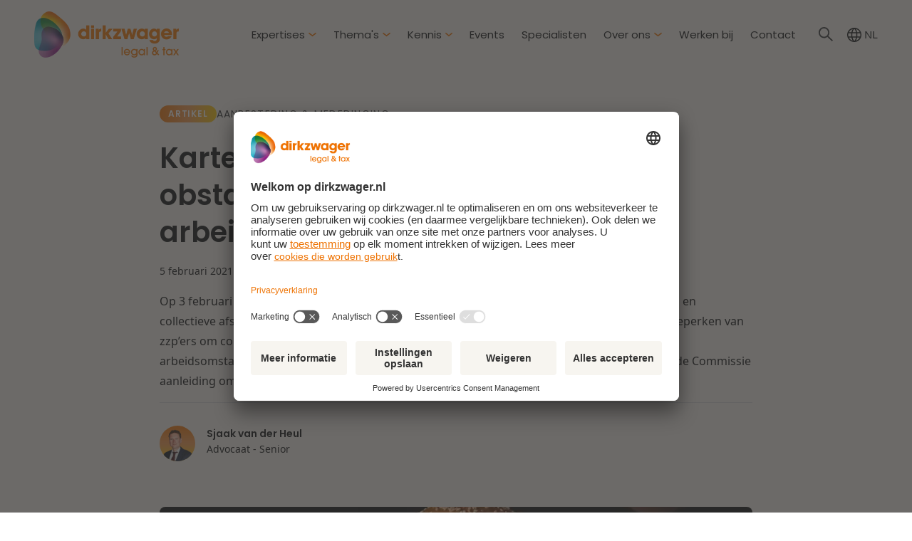

--- FILE ---
content_type: text/css
request_url: https://www.dirkzwager.nl/hubfs/hub_generated/template_assets/1/102192894149/1768926689323/template_layout.min.css
body_size: 658
content:
.row-fluid{width:100%;*zoom:1}.row-fluid:after,.row-fluid:before{content:"";display:table}.row-fluid:after{clear:both}.row-fluid [class*=span]{-webkit-box-sizing:border-box;-moz-box-sizing:border-box;-ms-box-sizing:border-box;box-sizing:border-box;display:block;float:left;margin-left:2.127659574%;*margin-left:2.0744680846382977%;min-height:1px;width:100%}.row-fluid [class*=span]:first-child{margin-left:0}.row-fluid .span12{width:99.99999998999999%;*width:99.94680850063828%}.row-fluid .span11{width:91.489361693%;*width:91.4361702036383%}.row-fluid .span10{width:82.97872339599999%;*width:82.92553190663828%}.row-fluid .span9{width:74.468085099%;*width:74.4148936096383%}.row-fluid .span8{width:65.95744680199999%;*width:65.90425531263828%}.row-fluid .span7{width:57.446808505%;*width:57.3936170156383%}.row-fluid .span6{width:48.93617020799999%;*width:48.88297871863829%}.row-fluid .span5{width:40.425531911%;*width:40.3723404216383%}.row-fluid .span4{width:31.914893614%;*width:31.8617021246383%}.row-fluid .span3{width:23.404255317%;*width:23.3510638276383%}.row-fluid .span2{width:14.89361702%;*width:14.8404255306383%}.row-fluid .span1{width:6.382978723%;*width:6.329787233638298%}.container-fluid{*zoom:1}.container-fluid:after,.container-fluid:before{content:"";display:table}.container-fluid:after{clear:both}@media (max-width:767px){.row-fluid{width:100%}.row-fluid [class*=span]{display:block;float:none;margin-left:0;width:auto}}@media (min-width:768px) and (max-width:1139px){.row-fluid{width:100%;*zoom:1}.row-fluid:after,.row-fluid:before{content:"";display:table}.row-fluid:after{clear:both}.row-fluid [class*=span]{-webkit-box-sizing:border-box;-moz-box-sizing:border-box;-ms-box-sizing:border-box;box-sizing:border-box;display:block;float:left;margin-left:2.762430939%;*margin-left:2.709239449638298%;min-height:1px;width:100%}.row-fluid [class*=span]:first-child{margin-left:0}.row-fluid .span12{width:99.999999993%;*width:99.9468085036383%}.row-fluid .span11{width:91.436464082%;*width:91.38327259263829%}.row-fluid .span10{width:82.87292817100001%;*width:82.8197366816383%}.row-fluid .span9{width:74.30939226%;*width:74.25620077063829%}.row-fluid .span8{width:65.74585634900001%;*width:65.6926648596383%}.row-fluid .span7{width:57.182320438000005%;*width:57.129128948638304%}.row-fluid .span6{width:48.618784527%;*width:48.5655930376383%}.row-fluid .span5{width:40.055248616%;*width:40.0020571266383%}.row-fluid .span4{width:31.491712705%;*width:31.4385212156383%}.row-fluid .span3{width:22.928176794%;*width:22.874985304638297%}.row-fluid .span2{width:14.364640883%;*width:14.311449393638298%}.row-fluid .span1{width:5.801104972%;*width:5.747913482638298%}}@media (min-width:1280px){.row-fluid{width:100%;*zoom:1}.row-fluid:after,.row-fluid:before{content:"";display:table}.row-fluid:after{clear:both}.row-fluid [class*=span]{-webkit-box-sizing:border-box;-moz-box-sizing:border-box;-ms-box-sizing:border-box;box-sizing:border-box;display:block;float:left;margin-left:2.564102564%;*margin-left:2.510911074638298%;min-height:1px;width:100%}.row-fluid [class*=span]:first-child{margin-left:0}.row-fluid .span12{width:100%;*width:99.94680851063829%}.row-fluid .span11{width:91.45299145300001%;*width:91.3997999636383%}.row-fluid .span10{width:82.905982906%;*width:82.8527914166383%}.row-fluid .span9{width:74.358974359%;*width:74.30578286963829%}.row-fluid .span8{width:65.81196581200001%;*width:65.7587743226383%}.row-fluid .span7{width:57.264957265%;*width:57.2117657756383%}.row-fluid .span6{width:48.717948718%;*width:48.6647572286383%}.row-fluid .span5{width:40.170940171000005%;*width:40.117748681638304%}.row-fluid .span4{width:31.623931624%;*width:31.5707401346383%}.row-fluid .span3{width:23.076923077%;*width:23.0237315876383%}.row-fluid .span2{width:14.529914530000001%;*width:14.4767230406383%}.row-fluid .span1{width:5.982905983%;*width:5.929714493638298%}}.clearfix{*zoom:1}.clearfix:after,.clearfix:before{content:"";display:table}.clearfix:after{clear:both}.hide{display:none}.show{display:block}.hidden,.invisible{visibility:hidden}.hidden{display:none}.hidden-desktop,.visible-phone,.visible-tablet{display:none!important}@media (max-width:767px){.visible-phone{display:inherit!important}.hidden-phone{display:none!important}.hidden-desktop{display:inherit!important}.visible-desktop{display:none!important}}@media (min-width:768px) and (max-width:1139px){.visible-tablet{display:inherit!important}.hidden-tablet{display:none!important}.hidden-desktop{display:inherit!important}.visible-desktop{display:none!important}}

--- FILE ---
content_type: application/javascript; charset=utf-8
request_url: https://cdn.jsdelivr.net/npm/smoothscroll@0.4.0/smoothscroll.min.js
body_size: 528
content:
(function(root,smoothScroll){"use strict";if(typeof define==="function"&&define.amd){define(smoothScroll)}else if(typeof exports==="object"&&typeof module==="object"){module.exports=smoothScroll()}else{root.smoothScroll=smoothScroll()}})(this,function(){"use strict";if(typeof window!=="object")return;if(document.querySelectorAll===void 0||window.pageYOffset===void 0||history.pushState===void 0){return}var getTop=function(element,start){if(element.nodeName==="HTML")return-start;return element.getBoundingClientRect().top+start};var easeInOutCubic=function(t){return t<.5?4*t*t*t:(t-1)*(2*t-2)*(2*t-2)+1};var position=function(start,end,elapsed,duration){if(elapsed>duration)return end;return start+(end-start)*easeInOutCubic(elapsed/duration)};var smoothScroll=function(el,duration,callback,context){duration=duration||500;context=context||window;var start=context.scrollTop||window.pageYOffset;if(typeof el==="number"){var end=parseInt(el)}else{var end=getTop(el,start)}var clock=Date.now();var requestAnimationFrame=window.requestAnimationFrame||window.mozRequestAnimationFrame||window.webkitRequestAnimationFrame||function(fn){window.setTimeout(fn,15)};var step=function(){var elapsed=Date.now()-clock;if(context!==window){context.scrollTop=position(start,end,elapsed,duration)}else{window.scroll(0,position(start,end,elapsed,duration))}if(elapsed>duration){if(typeof callback==="function"){callback(el)}}else{requestAnimationFrame(step)}};step()};var linkHandler=function(ev){if(!ev.defaultPrevented){ev.preventDefault();if(location.hash!==this.hash)window.history.pushState(null,null,this.hash);var node=document.getElementById(this.hash.substring(1));if(!node)return;smoothScroll(node,500,function(el){location.replace("#"+el.id)})}};document.addEventListener("DOMContentLoaded",function(){var internal=document.querySelectorAll('a[href^="#"]:not([href="#"])'),a;for(var i=internal.length;a=internal[--i];){a.addEventListener("click",linkHandler,false)}});return smoothScroll});
